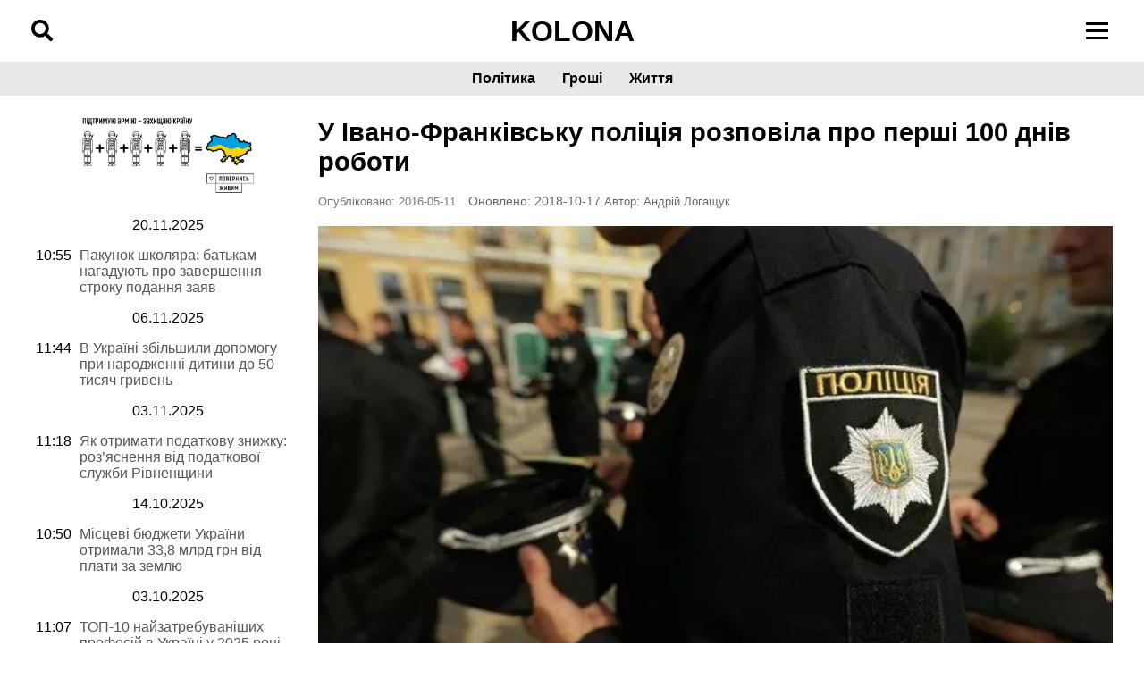

--- FILE ---
content_type: text/html; charset=UTF-8
request_url: https://www.kolona.net/u-ivano-frankivsku-policiya-rozpovila-pro-pershi-100-dniv-roboti/
body_size: 17901
content:
<!DOCTYPE html><html lang="uk"><head><script data-no-optimize="1">var litespeed_docref=sessionStorage.getItem("litespeed_docref");litespeed_docref&&(Object.defineProperty(document,"referrer",{get:function(){return litespeed_docref}}),sessionStorage.removeItem("litespeed_docref"));</script> <meta charset="UTF-8"><meta name="viewport" content="width=device-width, initial-scale=1"><meta name='robots' content='index, follow, max-image-preview:large, max-snippet:-1, max-video-preview:-1' /><style>img:is([sizes="auto" i], [sizes^="auto," i]) { contain-intrinsic-size: 3000px 1500px }</style><link rel="canonical" href="https://www.kolona.net/u-ivano-frankivsku-policiya-rozpovila-pro-pershi-100-dniv-roboti/"> <script id="google_gtagjs-js-consent-mode-data-layer" type="litespeed/javascript">window.dataLayer=window.dataLayer||[];function gtag(){dataLayer.push(arguments)}
gtag('consent','default',{"ad_personalization":"denied","ad_storage":"denied","ad_user_data":"denied","analytics_storage":"denied","functionality_storage":"denied","security_storage":"denied","personalization_storage":"denied","region":["AT","BE","BG","CH","CY","CZ","DE","DK","EE","ES","FI","FR","GB","GR","HR","HU","IE","IS","IT","LI","LT","LU","LV","MT","NL","NO","PL","PT","RO","SE","SI","SK"],"wait_for_update":500});window._googlesitekitConsentCategoryMap={"statistics":["analytics_storage"],"marketing":["ad_storage","ad_user_data","ad_personalization"],"functional":["functionality_storage","security_storage"],"preferences":["personalization_storage"]};window._googlesitekitConsents={"ad_personalization":"denied","ad_storage":"denied","ad_user_data":"denied","analytics_storage":"denied","functionality_storage":"denied","security_storage":"denied","personalization_storage":"denied","region":["AT","BE","BG","CH","CY","CZ","DE","DK","EE","ES","FI","FR","GB","GR","HR","HU","IE","IS","IT","LI","LT","LU","LV","MT","NL","NO","PL","PT","RO","SE","SI","SK"],"wait_for_update":500}</script> <title>У Івано-Франківську поліція розповіла про перші 100 днів роботи - Колона - Cайт громадської журналістики</title><meta name="description" content="10 травня минуло 100 перших днів роботи нової патрульної поліції в Івано-Франківську. Полісмени підготували звіт." /><link rel="canonical" href="https://www.kolona.net/u-ivano-frankivsku-policiya-rozpovila-pro-pershi-100-dniv-roboti/" /><meta property="og:locale" content="uk_UA" /><meta property="og:type" content="article" /><meta property="og:title" content="У Івано-Франківську поліція розповіла про перші 100 днів роботи - Колона - Cайт громадської журналістики" /><meta property="og:description" content="10 травня минуло 100 перших днів роботи нової патрульної поліції в Івано-Франківську. Полісмени підготували звіт." /><meta property="og:url" content="https://www.kolona.net/u-ivano-frankivsku-policiya-rozpovila-pro-pershi-100-dniv-roboti/" /><meta property="og:site_name" content="Колона - Cайт громадської журналістики" /><meta property="article:published_time" content="2016-05-11T07:18:51+00:00" /><meta property="article:modified_time" content="2018-10-17T15:45:17+00:00" /><meta property="og:image" content="https://www.kolona.net/wp-content/uploads/2015/11/370007004.jpg" /><meta property="og:image:width" content="600" /><meta property="og:image:height" content="340" /><meta property="og:image:type" content="image/jpeg" /><meta name="author" content="Андрій Логащук" /><meta name="twitter:card" content="summary_large_image" /><meta name="twitter:label1" content="Написано" /><meta name="twitter:data1" content="Андрій Логащук" /><link rel='dns-prefetch' href='//www.googletagmanager.com' /><link rel='dns-prefetch' href='//cdnjs.cloudflare.com' /><link rel='dns-prefetch' href='//fonts.googleapis.com' /><link data-optimized="2" rel="stylesheet" href="https://www.kolona.net/wp-content/litespeed/css/33b111e0a0ce6565ffdf299b1622474b.css?ver=b5f69" /><style id='classic-theme-styles-inline-css'>/*! This file is auto-generated */
.wp-block-button__link{color:#fff;background-color:#32373c;border-radius:9999px;box-shadow:none;text-decoration:none;padding:calc(.667em + 2px) calc(1.333em + 2px);font-size:1.125em}.wp-block-file__button{background:#32373c;color:#fff;text-decoration:none}</style><style id='global-styles-inline-css'>:root{--wp--preset--aspect-ratio--square: 1;--wp--preset--aspect-ratio--4-3: 4/3;--wp--preset--aspect-ratio--3-4: 3/4;--wp--preset--aspect-ratio--3-2: 3/2;--wp--preset--aspect-ratio--2-3: 2/3;--wp--preset--aspect-ratio--16-9: 16/9;--wp--preset--aspect-ratio--9-16: 9/16;--wp--preset--color--black: #000000;--wp--preset--color--cyan-bluish-gray: #abb8c3;--wp--preset--color--white: #ffffff;--wp--preset--color--pale-pink: #f78da7;--wp--preset--color--vivid-red: #cf2e2e;--wp--preset--color--luminous-vivid-orange: #ff6900;--wp--preset--color--luminous-vivid-amber: #fcb900;--wp--preset--color--light-green-cyan: #7bdcb5;--wp--preset--color--vivid-green-cyan: #00d084;--wp--preset--color--pale-cyan-blue: #8ed1fc;--wp--preset--color--vivid-cyan-blue: #0693e3;--wp--preset--color--vivid-purple: #9b51e0;--wp--preset--gradient--vivid-cyan-blue-to-vivid-purple: linear-gradient(135deg,rgba(6,147,227,1) 0%,rgb(155,81,224) 100%);--wp--preset--gradient--light-green-cyan-to-vivid-green-cyan: linear-gradient(135deg,rgb(122,220,180) 0%,rgb(0,208,130) 100%);--wp--preset--gradient--luminous-vivid-amber-to-luminous-vivid-orange: linear-gradient(135deg,rgba(252,185,0,1) 0%,rgba(255,105,0,1) 100%);--wp--preset--gradient--luminous-vivid-orange-to-vivid-red: linear-gradient(135deg,rgba(255,105,0,1) 0%,rgb(207,46,46) 100%);--wp--preset--gradient--very-light-gray-to-cyan-bluish-gray: linear-gradient(135deg,rgb(238,238,238) 0%,rgb(169,184,195) 100%);--wp--preset--gradient--cool-to-warm-spectrum: linear-gradient(135deg,rgb(74,234,220) 0%,rgb(151,120,209) 20%,rgb(207,42,186) 40%,rgb(238,44,130) 60%,rgb(251,105,98) 80%,rgb(254,248,76) 100%);--wp--preset--gradient--blush-light-purple: linear-gradient(135deg,rgb(255,206,236) 0%,rgb(152,150,240) 100%);--wp--preset--gradient--blush-bordeaux: linear-gradient(135deg,rgb(254,205,165) 0%,rgb(254,45,45) 50%,rgb(107,0,62) 100%);--wp--preset--gradient--luminous-dusk: linear-gradient(135deg,rgb(255,203,112) 0%,rgb(199,81,192) 50%,rgb(65,88,208) 100%);--wp--preset--gradient--pale-ocean: linear-gradient(135deg,rgb(255,245,203) 0%,rgb(182,227,212) 50%,rgb(51,167,181) 100%);--wp--preset--gradient--electric-grass: linear-gradient(135deg,rgb(202,248,128) 0%,rgb(113,206,126) 100%);--wp--preset--gradient--midnight: linear-gradient(135deg,rgb(2,3,129) 0%,rgb(40,116,252) 100%);--wp--preset--font-size--small: 13px;--wp--preset--font-size--medium: 20px;--wp--preset--font-size--large: 36px;--wp--preset--font-size--x-large: 42px;--wp--preset--spacing--20: 0.44rem;--wp--preset--spacing--30: 0.67rem;--wp--preset--spacing--40: 1rem;--wp--preset--spacing--50: 1.5rem;--wp--preset--spacing--60: 2.25rem;--wp--preset--spacing--70: 3.38rem;--wp--preset--spacing--80: 5.06rem;--wp--preset--shadow--natural: 6px 6px 9px rgba(0, 0, 0, 0.2);--wp--preset--shadow--deep: 12px 12px 50px rgba(0, 0, 0, 0.4);--wp--preset--shadow--sharp: 6px 6px 0px rgba(0, 0, 0, 0.2);--wp--preset--shadow--outlined: 6px 6px 0px -3px rgba(255, 255, 255, 1), 6px 6px rgba(0, 0, 0, 1);--wp--preset--shadow--crisp: 6px 6px 0px rgba(0, 0, 0, 1);}:where(.is-layout-flex){gap: 0.5em;}:where(.is-layout-grid){gap: 0.5em;}body .is-layout-flex{display: flex;}.is-layout-flex{flex-wrap: wrap;align-items: center;}.is-layout-flex > :is(*, div){margin: 0;}body .is-layout-grid{display: grid;}.is-layout-grid > :is(*, div){margin: 0;}:where(.wp-block-columns.is-layout-flex){gap: 2em;}:where(.wp-block-columns.is-layout-grid){gap: 2em;}:where(.wp-block-post-template.is-layout-flex){gap: 1.25em;}:where(.wp-block-post-template.is-layout-grid){gap: 1.25em;}.has-black-color{color: var(--wp--preset--color--black) !important;}.has-cyan-bluish-gray-color{color: var(--wp--preset--color--cyan-bluish-gray) !important;}.has-white-color{color: var(--wp--preset--color--white) !important;}.has-pale-pink-color{color: var(--wp--preset--color--pale-pink) !important;}.has-vivid-red-color{color: var(--wp--preset--color--vivid-red) !important;}.has-luminous-vivid-orange-color{color: var(--wp--preset--color--luminous-vivid-orange) !important;}.has-luminous-vivid-amber-color{color: var(--wp--preset--color--luminous-vivid-amber) !important;}.has-light-green-cyan-color{color: var(--wp--preset--color--light-green-cyan) !important;}.has-vivid-green-cyan-color{color: var(--wp--preset--color--vivid-green-cyan) !important;}.has-pale-cyan-blue-color{color: var(--wp--preset--color--pale-cyan-blue) !important;}.has-vivid-cyan-blue-color{color: var(--wp--preset--color--vivid-cyan-blue) !important;}.has-vivid-purple-color{color: var(--wp--preset--color--vivid-purple) !important;}.has-black-background-color{background-color: var(--wp--preset--color--black) !important;}.has-cyan-bluish-gray-background-color{background-color: var(--wp--preset--color--cyan-bluish-gray) !important;}.has-white-background-color{background-color: var(--wp--preset--color--white) !important;}.has-pale-pink-background-color{background-color: var(--wp--preset--color--pale-pink) !important;}.has-vivid-red-background-color{background-color: var(--wp--preset--color--vivid-red) !important;}.has-luminous-vivid-orange-background-color{background-color: var(--wp--preset--color--luminous-vivid-orange) !important;}.has-luminous-vivid-amber-background-color{background-color: var(--wp--preset--color--luminous-vivid-amber) !important;}.has-light-green-cyan-background-color{background-color: var(--wp--preset--color--light-green-cyan) !important;}.has-vivid-green-cyan-background-color{background-color: var(--wp--preset--color--vivid-green-cyan) !important;}.has-pale-cyan-blue-background-color{background-color: var(--wp--preset--color--pale-cyan-blue) !important;}.has-vivid-cyan-blue-background-color{background-color: var(--wp--preset--color--vivid-cyan-blue) !important;}.has-vivid-purple-background-color{background-color: var(--wp--preset--color--vivid-purple) !important;}.has-black-border-color{border-color: var(--wp--preset--color--black) !important;}.has-cyan-bluish-gray-border-color{border-color: var(--wp--preset--color--cyan-bluish-gray) !important;}.has-white-border-color{border-color: var(--wp--preset--color--white) !important;}.has-pale-pink-border-color{border-color: var(--wp--preset--color--pale-pink) !important;}.has-vivid-red-border-color{border-color: var(--wp--preset--color--vivid-red) !important;}.has-luminous-vivid-orange-border-color{border-color: var(--wp--preset--color--luminous-vivid-orange) !important;}.has-luminous-vivid-amber-border-color{border-color: var(--wp--preset--color--luminous-vivid-amber) !important;}.has-light-green-cyan-border-color{border-color: var(--wp--preset--color--light-green-cyan) !important;}.has-vivid-green-cyan-border-color{border-color: var(--wp--preset--color--vivid-green-cyan) !important;}.has-pale-cyan-blue-border-color{border-color: var(--wp--preset--color--pale-cyan-blue) !important;}.has-vivid-cyan-blue-border-color{border-color: var(--wp--preset--color--vivid-cyan-blue) !important;}.has-vivid-purple-border-color{border-color: var(--wp--preset--color--vivid-purple) !important;}.has-vivid-cyan-blue-to-vivid-purple-gradient-background{background: var(--wp--preset--gradient--vivid-cyan-blue-to-vivid-purple) !important;}.has-light-green-cyan-to-vivid-green-cyan-gradient-background{background: var(--wp--preset--gradient--light-green-cyan-to-vivid-green-cyan) !important;}.has-luminous-vivid-amber-to-luminous-vivid-orange-gradient-background{background: var(--wp--preset--gradient--luminous-vivid-amber-to-luminous-vivid-orange) !important;}.has-luminous-vivid-orange-to-vivid-red-gradient-background{background: var(--wp--preset--gradient--luminous-vivid-orange-to-vivid-red) !important;}.has-very-light-gray-to-cyan-bluish-gray-gradient-background{background: var(--wp--preset--gradient--very-light-gray-to-cyan-bluish-gray) !important;}.has-cool-to-warm-spectrum-gradient-background{background: var(--wp--preset--gradient--cool-to-warm-spectrum) !important;}.has-blush-light-purple-gradient-background{background: var(--wp--preset--gradient--blush-light-purple) !important;}.has-blush-bordeaux-gradient-background{background: var(--wp--preset--gradient--blush-bordeaux) !important;}.has-luminous-dusk-gradient-background{background: var(--wp--preset--gradient--luminous-dusk) !important;}.has-pale-ocean-gradient-background{background: var(--wp--preset--gradient--pale-ocean) !important;}.has-electric-grass-gradient-background{background: var(--wp--preset--gradient--electric-grass) !important;}.has-midnight-gradient-background{background: var(--wp--preset--gradient--midnight) !important;}.has-small-font-size{font-size: var(--wp--preset--font-size--small) !important;}.has-medium-font-size{font-size: var(--wp--preset--font-size--medium) !important;}.has-large-font-size{font-size: var(--wp--preset--font-size--large) !important;}.has-x-large-font-size{font-size: var(--wp--preset--font-size--x-large) !important;}
:where(.wp-block-post-template.is-layout-flex){gap: 1.25em;}:where(.wp-block-post-template.is-layout-grid){gap: 1.25em;}
:where(.wp-block-columns.is-layout-flex){gap: 2em;}:where(.wp-block-columns.is-layout-grid){gap: 2em;}
:root :where(.wp-block-pullquote){font-size: 1.5em;line-height: 1.6;}</style><link rel='stylesheet' id='font-awesome-css' href='https://cdnjs.cloudflare.com/ajax/libs/font-awesome/5.15.4/css/all.min.css?ver=c4079ef04bc171db086d812a6cf2b147' media='all' /> <script type="litespeed/javascript" data-src="https://www.kolona.net/wp-includes/js/jquery/jquery.min.js" id="jquery-core-js"></script> 
 <script type="litespeed/javascript" data-src="https://www.googletagmanager.com/gtag/js?id=GT-NNZWPCL" id="google_gtagjs-js"></script> <script id="google_gtagjs-js-after" type="litespeed/javascript">window.dataLayer=window.dataLayer||[];function gtag(){dataLayer.push(arguments)}
gtag("set","linker",{"domains":["www.kolona.net"]});gtag("js",new Date());gtag("set","developer_id.dZTNiMT",!0);gtag("config","GT-NNZWPCL")</script> <link rel="https://api.w.org/" href="https://www.kolona.net/wp-json/" /><link rel="alternate" title="JSON" type="application/json" href="https://www.kolona.net/wp-json/wp/v2/posts/19586" /><link rel="EditURI" type="application/rsd+xml" title="RSD" href="https://www.kolona.net/xmlrpc.php?rsd" /><link rel="alternate" title="oEmbed (JSON)" type="application/json+oembed" href="https://www.kolona.net/wp-json/oembed/1.0/embed?url=https%3A%2F%2Fwww.kolona.net%2Fu-ivano-frankivsku-policiya-rozpovila-pro-pershi-100-dniv-roboti%2F" /><link rel="alternate" title="oEmbed (XML)" type="text/xml+oembed" href="https://www.kolona.net/wp-json/oembed/1.0/embed?url=https%3A%2F%2Fwww.kolona.net%2Fu-ivano-frankivsku-policiya-rozpovila-pro-pershi-100-dniv-roboti%2F&#038;format=xml" /><meta name="generator" content="Site Kit by Google 1.162.1" /><link rel="pingback" href="https://www.kolona.net/xmlrpc.php"><meta name="google-adsense-platform-account" content="ca-host-pub-2644536267352236"><meta name="google-adsense-platform-domain" content="sitekit.withgoogle.com">
<style type="text/css">.broken_link, a.broken_link {
	text-decoration: line-through;
}</style> <script type="litespeed/javascript">(function(w,d,s,l,i){w[l]=w[l]||[];w[l].push({'gtm.start':new Date().getTime(),event:'gtm.js'});var f=d.getElementsByTagName(s)[0],j=d.createElement(s),dl=l!='dataLayer'?'&l='+l:'';j.async=!0;j.src='https://www.googletagmanager.com/gtm.js?id='+i+dl;f.parentNode.insertBefore(j,f)})(window,document,'script','dataLayer','GTM-ML5XR7Z')</script> <link rel="icon" href="https://www.kolona.net/wp-content/uploads/2018/10/cropped-43266156_1677130065745898_3642643265037008896_n-3-150x150.png" sizes="32x32" /><link rel="icon" href="https://www.kolona.net/wp-content/uploads/2018/10/cropped-43266156_1677130065745898_3642643265037008896_n-3-300x300.png" sizes="192x192" /><link rel="apple-touch-icon" href="https://www.kolona.net/wp-content/uploads/2018/10/cropped-43266156_1677130065745898_3642643265037008896_n-3-300x300.png" /><meta name="msapplication-TileImage" content="https://www.kolona.net/wp-content/uploads/2018/10/cropped-43266156_1677130065745898_3642643265037008896_n-3-300x300.png" /><style id="wp-custom-css">.post-navigation .nav-prev,
.post-navigation .nav-next {
    font-variant-ligatures: none;
    box-sizing: border-box;
    margin: 0;
    outline: 0;
    font-size: 100%;
    vertical-align: baseline;
    padding: 0 10px;
    margin-top: 12px;
    margin-bottom: 24px;
}
.post-navigation {
    align-items: center;
    font-variant-ligatures: none;
    box-sizing: border-box;
    margin: 0;
    outline: 0;
    font-size: 100%;
    vertical-align: baseline;
    border: 1px solid #eeeff0;
    background: #eeeff0;
    padding: 0 10px;
    margin-top: 12px;
    margin-bottom: 24px;
	
}
.post-navigation h3 {
	    padding: 0 10px;

}
.article_media_wrapper img {
    width: 100%;
    height: 100%;
    object-fit: cover;
    aspect-ratio: 570 / 320;
    display: block;
}
.slide_media_wrapper img {
    width: 100%;
    height: 180px;
    object-fit: cover;
    aspect-ratio: 570 / 320;
    display: block;
}
#disqus_recommendations {
	display:none;
}
.broken_link, a.broken_link {
    text-decoration: none;
}</style> <script type="application/ld+json" class="gnpub-schema-markup-output">{"@context":"https:\/\/schema.org\/","@type":"NewsArticle","@id":"https:\/\/www.kolona.net\/u-ivano-frankivsku-policiya-rozpovila-pro-pershi-100-dniv-roboti\/#newsarticle","url":"https:\/\/www.kolona.net\/u-ivano-frankivsku-policiya-rozpovila-pro-pershi-100-dniv-roboti\/","image":{"@type":"ImageObject","url":"https:\/\/www.kolona.net\/wp-content\/uploads\/2015\/11\/370007004-150x150.jpg","width":150,"height":150},"headline":"\u0423 \u0406\u0432\u0430\u043d\u043e-\u0424\u0440\u0430\u043d\u043a\u0456\u0432\u0441\u044c\u043a\u0443 \u043f\u043e\u043b\u0456\u0446\u0456\u044f \u0440\u043e\u0437\u043f\u043e\u0432\u0456\u043b\u0430 \u043f\u0440\u043e \u043f\u0435\u0440\u0448\u0456 100 \u0434\u043d\u0456\u0432 \u0440\u043e\u0431\u043e\u0442\u0438","mainEntityOfPage":"https:\/\/www.kolona.net\/u-ivano-frankivsku-policiya-rozpovila-pro-pershi-100-dniv-roboti\/","datePublished":"2016-05-11T10:18:51+03:00","dateModified":"2018-10-17T18:45:17+03:00","description":"10 \u0442\u0440\u0430\u0432\u043d\u044f \u043c\u0438\u043d\u0443\u043b\u043e 100 \u043f\u0435\u0440\u0448\u0438\u0445 \u0434\u043d\u0456\u0432 \u0440\u043e\u0431\u043e\u0442\u0438 \u043d\u043e\u0432\u043e\u0457 \u043f\u0430\u0442\u0440\u0443\u043b\u044c\u043d\u043e\u0457 \u043f\u043e\u043b\u0456\u0446\u0456\u0457 \u0432 \u0406\u0432\u0430\u043d\u043e-\u0424\u0440\u0430\u043d\u043a\u0456\u0432\u0441\u044c\u043a\u0443. \u0417 \u0446\u0456\u0454\u0457 \u043d\u0430\u0433\u043e\u0434\u0438 \u043f\u043e\u043b\u0456\u0441\u043c\u0435\u043d\u0438 \u043f\u0456\u0434\u0433\u043e\u0442\u0443\u0432\u0430\u043b\u0438 \u0437\u0432\u0456\u0442 \u043f\u0435\u0440\u0435\u0434 \u0433\u0440\u043e\u043c\u0430\u0434\u043e\u044e \u043f\u0440\u043e \u0440\u0435\u0437\u0443\u043b\u044c\u0442\u0430\u0442\u0438 \u0441\u0432\u043e\u0454\u0457 \u0441\u043b\u0443\u0436\u0431\u0438. \u041f\u0440\u0438\u0432\u0456\u0442\u0430\u0442\u0438 \u043f\u0440\u0430\u0432\u043e\u043e\u0445\u043e\u0440\u043e\u043d\u0446\u0456\u0432 \u0456\u0437 \u0443\u0441\u043f\u0456\u0448\u043d\u043e\u044e \u0437\u0434\u0430\u0447\u0435\u044e \u043f\u0435\u0440\u0448\u0438\u0445 100 \u0434\u043d\u0456\u0432 \u0440\u043e\u0431\u043e\u0442\u0438\u00a0\u043d\u0430 \u0412\u0456\u0447\u0435\u0432\u0438\u0439 \u043c\u0430\u0439\u0434\u0430\u043d \u0437\u0430\u0432\u0456\u0442\u0430\u0432 \u0456 \u043c\u0456\u0441\u044c\u043a\u0438\u0439 \u0433\u043e\u043b\u043e\u0432\u0430 \u0406\u0432\u0430\u043d\u043e-\u0424\u0440\u0430\u043d\u043a\u0456\u0432\u0441\u044c\u043a\u0430 \u0420\u0443\u0441\u043b\u0430\u043d \u041c\u0430\u0440\u0446\u0456\u043d\u043a\u0456\u0432. \u00ab\u0411\u0430\u0433\u0430\u0442\u043e \u0445\u0442\u043e \u0441\u0443\u043c\u043d\u0456\u0432\u0430\u0432\u0441\u044f, \u0447\u0438 \u0431\u0443\u0434\u0443\u0442\u044c \u043d\u043e\u0432\u0456 \u043f\u043e\u043b\u0456\u0446\u0435\u0439\u0441\u044c\u043a\u0456 \u0441\u043f\u0440\u0430\u0432\u0434\u0456 \u043d\u043e\u0432\u043e\u044e \u0441\u0438\u0441\u0442\u0435\u043c\u043e\u044e. \u0410\u043b\u0435 \u044f\u043a \u043d\u0430","articleSection":"\u0417\u0430\u0445\u0456\u0434\u043d\u0430 \u0423\u043a\u0440\u0430\u0457\u043d\u0430","articleBody":"10 \u0442\u0440\u0430\u0432\u043d\u044f \u043c\u0438\u043d\u0443\u043b\u043e 100 \u043f\u0435\u0440\u0448\u0438\u0445 \u0434\u043d\u0456\u0432 \u0440\u043e\u0431\u043e\u0442\u0438 \u043d\u043e\u0432\u043e\u0457 \u043f\u0430\u0442\u0440\u0443\u043b\u044c\u043d\u043e\u0457 \u043f\u043e\u043b\u0456\u0446\u0456\u0457 \u0432 \u0406\u0432\u0430\u043d\u043e-\u0424\u0440\u0430\u043d\u043a\u0456\u0432\u0441\u044c\u043a\u0443. \u0417 \u0446\u0456\u0454\u0457 \u043d\u0430\u0433\u043e\u0434\u0438 \u043f\u043e\u043b\u0456\u0441\u043c\u0435\u043d\u0438 \u043f\u0456\u0434\u0433\u043e\u0442\u0443\u0432\u0430\u043b\u0438 \u0437\u0432\u0456\u0442 \u043f\u0435\u0440\u0435\u0434 \u0433\u0440\u043e\u043c\u0430\u0434\u043e\u044e \u043f\u0440\u043e \u0440\u0435\u0437\u0443\u043b\u044c\u0442\u0430\u0442\u0438 \u0441\u0432\u043e\u0454\u0457 \u0441\u043b\u0443\u0436\u0431\u0438.\r\n\u041f\u0440\u0438\u0432\u0456\u0442\u0430\u0442\u0438 \u043f\u0440\u0430\u0432\u043e\u043e\u0445\u043e\u0440\u043e\u043d\u0446\u0456\u0432 \u0456\u0437 \u0443\u0441\u043f\u0456\u0448\u043d\u043e\u044e \u0437\u0434\u0430\u0447\u0435\u044e \u043f\u0435\u0440\u0448\u0438\u0445 100 \u0434\u043d\u0456\u0432 \u0440\u043e\u0431\u043e\u0442\u0438\u00a0\u043d\u0430 \u0412\u0456\u0447\u0435\u0432\u0438\u0439 \u043c\u0430\u0439\u0434\u0430\u043d \u0437\u0430\u0432\u0456\u0442\u0430\u0432 \u0456 \u043c\u0456\u0441\u044c\u043a\u0438\u0439 \u0433\u043e\u043b\u043e\u0432\u0430 \u0406\u0432\u0430\u043d\u043e-\u0424\u0440\u0430\u043d\u043a\u0456\u0432\u0441\u044c\u043a\u0430 \u0420\u0443\u0441\u043b\u0430\u043d \u041c\u0430\u0440\u0446\u0456\u043d\u043a\u0456\u0432.\r\n\r\n\r\n\r\n\u00ab\u0411\u0430\u0433\u0430\u0442\u043e \u0445\u0442\u043e \u0441\u0443\u043c\u043d\u0456\u0432\u0430\u0432\u0441\u044f, \u0447\u0438 \u0431\u0443\u0434\u0443\u0442\u044c \u043d\u043e\u0432\u0456 \u043f\u043e\u043b\u0456\u0446\u0435\u0439\u0441\u044c\u043a\u0456 \u0441\u043f\u0440\u0430\u0432\u0434\u0456 \u043d\u043e\u0432\u043e\u044e \u0441\u0438\u0441\u0442\u0435\u043c\u043e\u044e. \u0410\u043b\u0435 \u044f\u043a \u043d\u0430 \u043c\u0435\u043d\u0435, \u043f\u043e\u0437\u0438\u0442\u0438\u0432\u043d\u0438\u0439 \u0440\u0435\u0437\u0443\u043b\u044c\u0442\u0430\u0442 \u0457\u0445\u043d\u044c\u043e\u0457 \u0440\u043e\u0431\u043e\u0442\u0438 \u0434\u043b\u044f \u043c\u0456\u0441\u0442\u0430 \u043f\u043e\u043c\u0456\u0442\u043d\u0438\u0439. \u0406 \u044f \u043e\u0441\u043e\u0431\u0438\u0441\u0442\u043e \u0432\u0456\u0434\u0437\u043d\u0430\u0447\u0430\u044e \u0433\u0430\u0440\u043d\u0443 \u0441\u043f\u0456\u0432\u043f\u0440\u0430\u0446\u044e \u043c\u0456\u0441\u0446\u0435\u0432\u043e\u0457 \u0432\u043b\u0430\u0434\u0438 \u0437 \u043f\u0440\u0430\u0432\u043e\u043e\u0445\u043e\u0440\u043e\u043d\u0446\u044f\u043c\u0438. \u0422\u0430\u043a\u043e\u0436 \u0445\u043e\u0447\u0443 \u043f\u043e\u0434\u044f\u043a\u0443\u0432\u0430\u0442\u0438 \u0437\u0430 \u0432\u0437\u0456\u0440\u0446\u0435\u0432\u0443 \u0440\u043e\u0431\u043e\u0442\u0443 \u0437\u043e\u043a\u0440\u0435\u043c\u0430 \u043d\u0430 \u0414\u0435\u043d\u044c \u043c\u0456\u0441\u0442\u0430. \u0411\u0430\u0436\u0430\u044e \u0449\u0435 \u0431\u0456\u043b\u044c\u0448\u0435 \u043f\u0440\u0438\u0445\u0438\u043b\u044c\u043d\u043e\u0441\u0442\u0456 \u0456\u0432\u0430\u043d\u043e\u0444\u0440\u0430\u043d\u043a\u0456\u0432\u0446\u0456\u0432. \u0406 \u0441\u043f\u043e\u0434\u0456\u0432\u0430\u044e\u0441\u044c, \u0449\u043e \u043f\u0435\u0440\u0448\u0430 \u043f\u0430\u0442\u0440\u0443\u043b\u044c\u043d\u0430 \u0432\u0435\u043b\u043e\u043f\u043e\u043b\u0456\u0446\u0456\u044f \u0437\u0430\u043f\u0440\u0430\u0446\u044e\u0454 \u0441\u0430\u043c\u0435 \u0432 \u043d\u0430\u0448\u043e\u043c\u0443 \u043c\u0456\u0441\u0442\u0456\u00bb, - \u0432\u0438\u0441\u0442\u0443\u043f\u0438\u0432 \u0420\u0443\u0441\u043b\u0430\u043d \u041c\u0430\u0440\u0446\u0456\u043d\u043a\u0456\u0432.\r\n\r\n\r\n\r\n\u041a\u0440\u0430\u0449\u0456 \u043f\u0430\u0442\u0440\u0443\u043b\u044c\u043d\u0456 \u0431\u0443\u043b\u0438 \u0442\u0430\u043a\u043e\u0436 \u0432\u0456\u0434\u0437\u043d\u0430\u0447\u0435\u043d\u0456 \u043f\u043e\u0434\u044f\u043a\u0430\u043c\u0438 \u043c\u0456\u0441\u044c\u043a\u043e\u0433\u043e \u0433\u043e\u043b\u043e\u0432\u0438 \u0437\u0430 \u0432\u0437\u0456\u0440\u0446\u0435\u0432\u0443 \u0441\u043b\u0443\u0436\u0431\u0443.","keywords":"\u041c\u0435\u0440, \u041d\u0430\u0446\u0456\u043e\u043d\u0430\u043b\u044c\u043d\u0430 \u043f\u043e\u043b\u0456\u0446\u0456\u044f, \u041f\u043e\u043b\u0456\u0446\u0456\u044f, \u0441\u0432\u044f\u0442\u043e, ","name":"\u0423 \u0406\u0432\u0430\u043d\u043e-\u0424\u0440\u0430\u043d\u043a\u0456\u0432\u0441\u044c\u043a\u0443 \u043f\u043e\u043b\u0456\u0446\u0456\u044f \u0440\u043e\u0437\u043f\u043e\u0432\u0456\u043b\u0430 \u043f\u0440\u043e \u043f\u0435\u0440\u0448\u0456 100 \u0434\u043d\u0456\u0432 \u0440\u043e\u0431\u043e\u0442\u0438","thumbnailUrl":"https:\/\/www.kolona.net\/wp-content\/uploads\/2015\/11\/370007004-150x150.jpg","wordCount":112,"timeRequired":"PT29S","mainEntity":{"@type":"WebPage","@id":"https:\/\/www.kolona.net\/u-ivano-frankivsku-policiya-rozpovila-pro-pershi-100-dniv-roboti\/"},"author":{"@type":"Person","name":"\u0410\u043d\u0434\u0440\u0456\u0439 \u041b\u043e\u0433\u0430\u0449\u0443\u043a","url":"https:\/\/www.kolona.net\/author\/anjlog\/","sameAs":[],"image":{"@type":"ImageObject","url":"https:\/\/www.kolona.net\/wp-content\/litespeed\/avatar\/23494c9101089ad44ae88ce9d2f56aac.jpg?ver=1763797258","height":96,"width":96}},"editor":{"@type":"Person","name":"\u0410\u043d\u0434\u0440\u0456\u0439 \u041b\u043e\u0433\u0430\u0449\u0443\u043a","url":"https:\/\/www.kolona.net\/author\/anjlog\/","sameAs":[],"image":{"@type":"ImageObject","url":"https:\/\/www.kolona.net\/wp-content\/litespeed\/avatar\/23494c9101089ad44ae88ce9d2f56aac.jpg?ver=1763797258","height":96,"width":96}}}</script> </head><body class="wp-singular post-template-default single single-post postid-19586 single-format-standard wp-custom-logo wp-theme-kolona"><header class="site-header"><div class="header-container"><div class="search-icon">
<i class="fas fa-search"></i></div><div class="logo">
<a href="https://www.kolona.net">KOLONA</a></div><div class="burger-menu"><div class="burger-icon">
<span></span>
<span></span>
<span></span></div></div></div><nav class="main-menu" itemscope itemtype="https://schema.org/SiteNavigationElement"><div class="menu-mista-container"><ul id="menu-mista" class="menu"><li id="menu-item-83370" class="menu-item menu-item-type-taxonomy menu-item-object-category menu-item-83370"><a href="https://www.kolona.net/category/policy/">Політика</a></li><li id="menu-item-83368" class="menu-item menu-item-type-taxonomy menu-item-object-category menu-item-83368"><a href="https://www.kolona.net/category/money/">Гроші</a></li><li id="menu-item-83369" class="menu-item menu-item-type-taxonomy menu-item-object-category menu-item-83369"><a href="https://www.kolona.net/category/zhittya/">Життя</a></li></ul></div></nav><div class="overlay-menu" itemscope itemtype="https://schema.org/SiteNavigationElement"><div class="overlay-content">
<a href="#" class="close-menu">&times;</a><div class="menu-meniu-futer-1-container"><ul id="menu-meniu-futer-1" class="overlay-menu-content"><li id="menu-item-9204" class="menu-item menu-item-type-taxonomy menu-item-object-category menu-item-9204"><a href="https://www.kolona.net/category/western-ukraine/rivne/">Новини Рівного</a></li><li id="menu-item-9202" class="menu-item menu-item-type-taxonomy menu-item-object-category menu-item-9202"><a href="https://www.kolona.net/category/western-ukraine/luck/">Новини Волині</a></li><li id="menu-item-9203" class="menu-item menu-item-type-taxonomy menu-item-object-category menu-item-9203"><a href="https://www.kolona.net/category/western-ukraine/lviv/">Новини Львова</a></li><li id="menu-item-9207" class="menu-item menu-item-type-taxonomy menu-item-object-category menu-item-9207"><a href="https://www.kolona.net/category/western-ukraine/chernivci/">Новини Чернівців</a></li><li id="menu-item-9205" class="menu-item menu-item-type-taxonomy menu-item-object-category menu-item-9205"><a href="https://www.kolona.net/category/western-ukraine/ternopil/">Новини Тернополя</a></li><li id="menu-item-9206" class="menu-item menu-item-type-taxonomy menu-item-object-category menu-item-9206"><a href="https://www.kolona.net/category/western-ukraine/uzhgorod/">Новини Закарпаття</a></li><li id="menu-item-9201" class="menu-item menu-item-type-taxonomy menu-item-object-category current-post-ancestor current-menu-parent current-post-parent menu-item-9201"><a href="https://www.kolona.net/category/western-ukraine/ivano-frankivsk/">Новини Прикарпаття</a></li></ul></div></div></div><div id="search-overlay" class="search-overlay" itemscope itemtype="https://schema.org/WebSite">
<a href="#" class="close-search">&times;</a><div class="search-box" itemscope itemtype="https://schema.org/WebSite" id="https://www.kolona.net/#website"><meta itemprop="url" content="https://www.kolona.net/" /><meta itemprop="name" content="Колона - Cайт громадської журналістики" /><meta itemprop="description" content="Новини Західної України" /><meta itemprop="inLanguage" content="uk" /><div itemscope itemtype="https://schema.org/Organization" id="https://www.kolona.net/#organization"><meta itemprop="name" content="Колона - Cайт громадської журналістики" /><meta itemprop="url" content="https://www.kolona.net/" /><meta itemprop="logo" content="https://www.kolona.net/wp-content/uploads/2024/09/logo.png" /><meta itemprop="description" content="Наша місія: Систематизувати та подавати інформацію у доступній формі задля покращення рівня життя та контроль за діяльністю місцевих бюджетних коштів." /><meta itemprop="founder" content="Vitalii Prymak" /><meta itemprop="foundingDate" content="2013-11-11" /><meta itemprop="foundingLocation" content="Рівне, Україна" /><div itemprop="contactPoint" itemscope itemtype="https://schema.org/ContactPoint"><meta itemprop="contactType" content="Редакція" /><meta itemprop="email" content="kolona.ukraine@gmail.com" /></div><div itemprop="contactPoint" itemscope itemtype="https://schema.org/ContactPoint"><meta itemprop="contactType" content="Реклама" /><meta itemprop="email" content="kolona.reklama@gmail.com" /></div><meta itemprop="sameAs" content="https://www.facebook.com/kolonanet" /><meta itemprop="sameAs" content="https://www.instagram.com/kolona_net/" /><meta itemprop="sameAs" content="https://x.com/ukrainekolona" /><meta itemprop="sameAs" content="https://t.me/+4xQ9NR5fOTYyMGYy" /></div><form method="get" id="searchform" action="https://www.kolona.net/" itemprop="potentialAction" itemscope itemtype="https://schema.org/SearchAction"><meta itemprop="target" content="https://www.kolona.net/?s={s}" />
<input type="search" name="s" id="s" itemprop="query-input" placeholder="Пошук"
onfocus="if (this.value == 'Шукати') { this.value = ''; }"
onblur="if (this.value == '') { this.value = 'Шукати'; }"
required>
<button type="submit" id="searchsubmit">Шукати</button></form></div></div></header> <script type="speculationrules">{"prefetch":[{"source":"document","where":{"and":[{"href_matches":"\/*"},{"not":{"href_matches":["\/wp-*.php","\/wp-admin\/*","\/wp-content\/uploads\/*","\/wp-content\/*","\/wp-content\/plugins\/*","\/wp-content\/themes\/kolona\/*","\/*\\?(.+)"]}},{"not":{"selector_matches":"a[rel~=\"nofollow\"]"}},{"not":{"selector_matches":".no-prefetch, .no-prefetch a"}}]},"eagerness":"conservative"}]}</script> 
<noscript>
<iframe data-lazyloaded="1" src="about:blank" data-litespeed-src="https://www.googletagmanager.com/ns.html?id=GTM-ML5XR7Z" height="0" width="0" style="display:none;visibility:hidden"></iframe>
</noscript>
 <script id="disqus_count-js-extra" type="litespeed/javascript">var countVars={"disqusShortname":"kolonanet"}</script> <script id="wp-consent-api-js-extra" type="litespeed/javascript">var consent_api={"consent_type":"","waitfor_consent_hook":"","cookie_expiration":"30","cookie_prefix":"wp_consent"}</script> <script type="litespeed/javascript">let commentForm=document.querySelector("#commentform, #ast-commentform, #fl-comment-form, #ht-commentform");document.onscroll=function(){commentForm.action="/wp-comments-post.php?e5cca95440b507199f69db0e92f3506f"}</script> <div id="post" class="content-container"><aside class="sidebar-left"><aside id="secondary" class="widget-area"><section id="block-2" class="widget widget_block"><a href="https://savelife.in.ua/donate/#donate-army-card-once" target="_blank" rel="noopener noreferrer nofollow" class="external">
<img data-lazyloaded="1" src="[data-uri]" width="960" height="356" decoding="async" data-src="https://www.kolona.net/wp-content/uploads/2025/06/donat.webp" alt="Support Ukrainian Army" style="max-width:100%; height:auto; display:block;">
</a></section><section id="custom_news_widget-2" class="widget widget_custom_news_widget"><ul itemscope itemtype="https://schema.org/ItemList"></ul><div id="datess">20.11.2025</div><ul><li itemscope itemprop="itemListElement" itemtype="https://schema.org/NewsArticle"><div id="times"><div id="times1"><time itemprop="datePublished" datetime="2025-11-20">10:55</time></div><div id="times2"><a href="https://www.kolona.net/pakunok-shkoliara-batkam-nahaduiut-pro-zavershennia-stroku-podannia-zaiav/" itemprop="url" title="Read: Пакунок школяра: батькам нагадують про завершення строку подання заяв"><span itemprop="headline">Пакунок школяра: батькам нагадують про завершення строку подання заяв</span></a></div><meta itemprop="author" content="KOLONA"><meta itemprop="publisher" content="Your Publisher Name"><div itemprop="image" itemscope itemtype="https://schema.org/ImageObject" style="display:none;"><meta itemprop="url" content="https://www.kolona.net/wp-content/uploads/2024/12/skilky-zhyteliv-rivnenshchyny-skorystalys-pravom-na-otrymannia-podatkovoi-znyzhky-u-2024-rotsi.jpg"><meta itemprop="width" content="800"><meta itemprop="height" content="600"></div></li></ul><div id="datess">06.11.2025</div><ul><li itemscope itemprop="itemListElement" itemtype="https://schema.org/NewsArticle"><div id="times"><div id="times1"><time itemprop="datePublished" datetime="2025-11-06">11:44</time></div><div id="times2"><a href="https://www.kolona.net/v-ukraini-zbilshyly-dopomohu-pry-narodzhenni-dytyny-do-50-tysiach-hryven/" itemprop="url" title="Read: В Україні збільшили допомогу при народженні дитини до 50 тисяч гривень"><span itemprop="headline">В Україні збільшили допомогу при народженні дитини до 50 тисяч гривень</span></a></div><meta itemprop="author" content="KOLONA"><meta itemprop="publisher" content="Your Publisher Name"><div itemprop="image" itemscope itemtype="https://schema.org/ImageObject" style="display:none;"><meta itemprop="url" content="https://www.kolona.net/wp-content/uploads/2016/02/rebenok-maloewka.jpg"><meta itemprop="width" content="800"><meta itemprop="height" content="600"></div></li></ul><div id="datess">03.11.2025</div><ul><li itemscope itemprop="itemListElement" itemtype="https://schema.org/NewsArticle"><div id="times"><div id="times1"><time itemprop="datePublished" datetime="2025-11-03">11:18</time></div><div id="times2"><a href="https://www.kolona.net/yak-otrymaty-podatkovu-znyzhku/" itemprop="url" title="Read: Як отримати податкову знижку: роз’яснення від податкової служби Рівненщини"><span itemprop="headline">Як отримати податкову знижку: роз’яснення від податкової служби Рівненщини</span></a></div><meta itemprop="author" content="KOLONA"><meta itemprop="publisher" content="Your Publisher Name"><div itemprop="image" itemscope itemtype="https://schema.org/ImageObject" style="display:none;"><meta itemprop="url" content="https://www.kolona.net/wp-content/uploads/2024/12/skilky-zhyteliv-rivnenshchyny-skorystalys-pravom-na-otrymannia-podatkovoi-znyzhky-u-2024-rotsi.jpg"><meta itemprop="width" content="800"><meta itemprop="height" content="600"></div></li></ul><div id="datess">14.10.2025</div><ul><li itemscope itemprop="itemListElement" itemtype="https://schema.org/NewsArticle"><div id="times"><div id="times1"><time itemprop="datePublished" datetime="2025-10-14">10:50</time></div><div id="times2"><a href="https://www.kolona.net/mistsevi-biudzhety-ukrainy-otrymaly-33-8-mlrd-hrn-vid-platy-za-zemliu/" itemprop="url" title="Read: Місцеві бюджети України отримали 33,8 млрд грн від плати за землю"><span itemprop="headline">Місцеві бюджети України отримали 33,8 млрд грн від плати за землю</span></a></div><meta itemprop="author" content="KOLONA"><meta itemprop="publisher" content="Your Publisher Name"><div itemprop="image" itemscope itemtype="https://schema.org/ImageObject" style="display:none;"><meta itemprop="url" content="https://www.kolona.net/wp-content/uploads/2024/12/viyskovyy-zbir-dlia-fop.jpg"><meta itemprop="width" content="800"><meta itemprop="height" content="600"></div></li></ul><div id="datess">03.10.2025</div><ul><li itemscope itemprop="itemListElement" itemtype="https://schema.org/NewsArticle"><div id="times"><div id="times1"><time itemprop="datePublished" datetime="2025-10-03">11:07</time></div><div id="times2"><a href="https://www.kolona.net/top-10-nayzatrebuvanishykh-profesiy-v-ukraini-u-2025-rotsi/" itemprop="url" title="Read: ТОП-10 найзатребуваніших професій в Україні у 2025 році"><span itemprop="headline">ТОП-10 найзатребуваніших професій в Україні у 2025 році</span></a></div><meta itemprop="author" content="KOLONA"><meta itemprop="publisher" content="Your Publisher Name"><div itemprop="image" itemscope itemtype="https://schema.org/ImageObject" style="display:none;"><meta itemprop="url" content="https://www.kolona.net/wp-content/uploads/2018/07/planning-3536758_960_720.jpg"><meta itemprop="width" content="800"><meta itemprop="height" content="600"></div></li><li itemscope itemprop="itemListElement" itemtype="https://schema.org/NewsArticle"><div id="times"><div id="times1"><time itemprop="datePublished" datetime="2025-10-03">10:59</time></div><div id="times2"><a href="https://www.kolona.net/bahatoditni-sim-i-mozhut-otrymaty-50-znyzhku-na-oplatu-komunalnykh-posluh/" itemprop="url" title="Read: Багатодітні сім’ї можуть отримати 50% знижку на оплату комунальних послуг: умови та порядок оформлення"><span itemprop="headline">Багатодітні сім’ї можуть отримати 50% знижку на оплату комунальних послуг: умови та порядок оформлення</span></a></div><meta itemprop="author" content="KOLONA"><meta itemprop="publisher" content="Your Publisher Name"><div itemprop="image" itemscope itemtype="https://schema.org/ImageObject" style="display:none;"><meta itemprop="url" content="https://www.kolona.net/wp-content/uploads/2014/01/lamp-3489395_960_720.jpg"><meta itemprop="width" content="800"><meta itemprop="height" content="600"></div></li></ul><div id="datess">24.09.2025</div><ul><li itemscope itemprop="itemListElement" itemtype="https://schema.org/NewsArticle"><div id="times"><div id="times1"><time itemprop="datePublished" datetime="2025-09-24">21:11</time></div><div id="times2"><a href="https://www.kolona.net/biznes-rivnenshchyny-splatyv-ponad-200-milyoniv-hryven-rentnoi-platy-za-visim-misiatsiv/" itemprop="url" title="Read: Бізнес Рівненщини сплатив понад 200 мільйонів гривень рентної плати за вісім місяців"><span itemprop="headline">Бізнес Рівненщини сплатив понад 200 мільйонів гривень рентної плати за вісім місяців</span></a></div><meta itemprop="author" content="KOLONA"><meta itemprop="publisher" content="Your Publisher Name"><div itemprop="image" itemscope itemtype="https://schema.org/ImageObject" style="display:none;"><meta itemprop="url" content="https://www.kolona.net/wp-content/uploads/2018/04/MONEY1.1200x630.jpg"><meta itemprop="width" content="800"><meta itemprop="height" content="600"></div></li><li itemscope itemprop="itemListElement" itemtype="https://schema.org/NewsArticle"><div id="times"><div id="times1"><time itemprop="datePublished" datetime="2025-09-24">21:10</time></div><div id="times2"><a href="https://www.kolona.net/prohrama-ieoselia-vzhe-dopomohla-ponad-20-tysiacham-ukrainskykh-simey-prydbaty-zhytlo/" itemprop="url" title="Read: Програма «єОселя» вже допомогла понад 20 тисячам українських сімей придбати житло"><span itemprop="headline">Програма «єОселя» вже допомогла понад 20 тисячам українських сімей придбати житло</span></a></div><meta itemprop="author" content="KOLONA"><meta itemprop="publisher" content="Your Publisher Name"><div itemprop="image" itemscope itemtype="https://schema.org/ImageObject" style="display:none;"><meta itemprop="url" content="https://www.kolona.net/wp-content/uploads/2018/05/1479111673_shutterstock_195855323.jpg"><meta itemprop="width" content="800"><meta itemprop="height" content="600"></div></li><li itemscope itemprop="itemListElement" itemtype="https://schema.org/NewsArticle"><div id="times"><div id="times1"><time itemprop="datePublished" datetime="2025-09-24">21:08</time></div><div id="times2"><a href="https://www.kolona.net/chy-mozhna-vykorystovuvaty-faksymile-u-pervynnykh-dokumentakh/" itemprop="url" title="Read: Чи можна використовувати факсиміле у первинних документах"><span itemprop="headline">Чи можна використовувати факсиміле у первинних документах</span></a></div><meta itemprop="author" content="KOLONA"><meta itemprop="publisher" content="Your Publisher Name"><div itemprop="image" itemscope itemtype="https://schema.org/ImageObject" style="display:none;"><meta itemprop="url" content="https://www.kolona.net/wp-content/uploads/2014/04/document-428334_960_720.jpg"><meta itemprop="width" content="800"><meta itemprop="height" content="600"></div></li></ul><div id="datess">23.09.2025</div><ul><li itemscope itemprop="itemListElement" itemtype="https://schema.org/NewsArticle"><div id="times"><div id="times1"><time itemprop="datePublished" datetime="2025-09-23">21:51</time></div><div id="times2"><a href="https://www.kolona.net/podatkovi-pilhy-dlia-mobilizovanykh-pidpryiemtsiv-na-rivnenshchyni/" itemprop="url" title="Read: Податкові пільги для мобілізованих підприємців на Рівненщині"><span itemprop="headline">Податкові пільги для мобілізованих підприємців на Рівненщині</span></a></div><meta itemprop="author" content="KOLONA"><meta itemprop="publisher" content="Your Publisher Name"><div itemprop="image" itemscope itemtype="https://schema.org/ImageObject" style="display:none;"><meta itemprop="url" content="https://www.kolona.net/wp-content/uploads/2024/12/viyskovyy-zbir-dlia-fop.jpg"><meta itemprop="width" content="800"><meta itemprop="height" content="600"></div></li><li itemscope itemprop="itemListElement" itemtype="https://schema.org/NewsArticle"><div id="times"><div id="times1"><time itemprop="datePublished" datetime="2025-09-23">21:49</time></div><div id="times2"><a href="https://www.kolona.net/lisova-renta-rivnenshchyny-popovneno-biudzhety-na-ponad-94-milyony-hryven/" itemprop="url" title="Read: Лісова рента Рівненщини: поповнено бюджети на понад 94 мільйони гривень"><span itemprop="headline">Лісова рента Рівненщини: поповнено бюджети на понад 94 мільйони гривень</span></a></div><meta itemprop="author" content="KOLONA"><meta itemprop="publisher" content="Your Publisher Name"><div itemprop="image" itemscope itemtype="https://schema.org/ImageObject" style="display:none;"><meta itemprop="url" content="https://www.kolona.net/wp-content/uploads/2015/02/green-1072828_960_720.jpg"><meta itemprop="width" content="800"><meta itemprop="height" content="600"></div></li><li itemscope itemprop="itemListElement" itemtype="https://schema.org/NewsArticle"><div id="times"><div id="times1"><time itemprop="datePublished" datetime="2025-09-23">21:46</time></div><div id="times2"><a href="https://www.kolona.net/yak-splatyty-podatok-cherez-mobilnyy-zastosunok-instruktsiia-dlia-platnykiv-na-rivnenshchyni/" itemprop="url" title="Read: Як сплатити податок через мобільний застосунок – інструкція для платників на Рівненщині"><span itemprop="headline">Як сплатити податок через мобільний застосунок – інструкція для платників на Рівненщині</span></a></div><meta itemprop="author" content="KOLONA"><meta itemprop="publisher" content="Your Publisher Name"><div itemprop="image" itemscope itemtype="https://schema.org/ImageObject" style="display:none;"><meta itemprop="url" content="https://www.kolona.net/wp-content/uploads/2024/05/kryteryy-vыbora-naushnykov-dlya-telefona-y-populyarnыe-modely.png"><meta itemprop="width" content="800"><meta itemprop="height" content="600"></div></li></ul><div id="datess">22.09.2025</div><ul><li itemscope itemprop="itemListElement" itemtype="https://schema.org/NewsArticle"><div id="times"><div id="times1"><time itemprop="datePublished" datetime="2025-09-22">21:43</time></div><div id="times2"><a href="https://www.kolona.net/ahrarii-rivnenshchyny-otrymaly-ponad-17-milyoniv-hryven-kompensatsii-za-ukrainsku-tekhniku/" itemprop="url" title="Read: Аграрії Рівненщини отримали понад 17 мільйонів гривень компенсації за українську техніку"><span itemprop="headline">Аграрії Рівненщини отримали понад 17 мільйонів гривень компенсації за українську техніку</span></a></div><meta itemprop="author" content="KOLONA"><meta itemprop="publisher" content="Your Publisher Name"><div itemprop="image" itemscope itemtype="https://schema.org/ImageObject" style="display:none;"><meta itemprop="url" content="https://www.kolona.net/wp-content/uploads/2018/07/farmland-801817_1920.jpg"><meta itemprop="width" content="800"><meta itemprop="height" content="600"></div></li><li itemscope itemprop="itemListElement" itemtype="https://schema.org/NewsArticle"><div id="times"><div id="times1"><time itemprop="datePublished" datetime="2025-09-22">21:28</time></div><div id="times2"><a href="https://www.kolona.net/u-dii-z-iavylasia-nova-posluha-bazova-sotsialna-dopomoha/" itemprop="url" title="Read: У «Дії» з’явилася нова послуга — «Базова соціальна допомога»"><span itemprop="headline">У «Дії» з’явилася нова послуга — «Базова соціальна допомога»</span></a></div><meta itemprop="author" content="KOLONA"><meta itemprop="publisher" content="Your Publisher Name"><div itemprop="image" itemscope itemtype="https://schema.org/ImageObject" style="display:none;"><meta itemprop="url" content="https://www.kolona.net/wp-content/uploads/2024/07/dia.jpg"><meta itemprop="width" content="800"><meta itemprop="height" content="600"></div></li><li itemscope itemprop="itemListElement" itemtype="https://schema.org/NewsArticle"><div id="times"><div id="times1"><time itemprop="datePublished" datetime="2025-09-22">21:23</time></div><div id="times2"><a href="https://www.kolona.net/na-rivnenshchyni-suttievo-zrosly-nadkhodzhennia-vid-turystychnoho-zboru/" itemprop="url" title="Read: На Рівненщині суттєво зросли надходження від туристичного збору"><span itemprop="headline">На Рівненщині суттєво зросли надходження від туристичного збору</span></a></div><meta itemprop="author" content="KOLONA"><meta itemprop="publisher" content="Your Publisher Name"><div itemprop="image" itemscope itemtype="https://schema.org/ImageObject" style="display:none;"><meta itemprop="url" content="https://www.kolona.net/wp-content/uploads/2024/12/viyskovyy-zbir-dlia-fop.jpg"><meta itemprop="width" content="800"><meta itemprop="height" content="600"></div></li></ul></section></aside><div class="post-navigation"><h3>
Обрані новини</h3><div class="nav-prev">
<a href="https://www.kolona.net/vikradach-mobilnogo-telefonu-v-chernivcyax-viyavivsya-ranishe-sudimim/" rel="prev">
<span class="nav-title">Викрадач мобільного телефону на Буковині виявився раніше судимим</span>
</a></div><div class="nav-next">
<a href="https://www.kolona.net/v-rivnomu-za/" rel="next">
<span class="nav-title">На Рівненщині власникам повернули мопед та оргтехніку</span>
</a></div></div></aside><main class="post-content"><article class="single-post" itemscope itemtype="https://schema.org/NewsArticle"><h1 class="post-title" itemprop="headline">У Івано-Франківську поліція розповіла про перші 100 днів роботи</h1><div class="post-meta">
<span class="post-date">
Опубліковано: <time itemprop="datePublished" datetime="2016-05-11">2016-05-11</time>
</span>
<span class="post-modified">
Оновлено: <time itemprop="dateModified" datetime="2018-10-17">2018-10-17</time>
</span>
<span class="post-author">Автор: <span itemprop="author">Андрій Логащук</span></span></div><div class="post-thumbnail" itemprop="image" itemscope itemtype="https://schema.org/ImageObject">
<img data-lazyloaded="1" src="[data-uri]" width="600" height="340" data-src="https://www.kolona.net/wp-content/uploads/2015/11/370007004.webp" class="attachment-full size-full wp-post-image" alt="У Івано-Франківську поліція розповіла про перші 100 днів роботи" title="У Івано-Франківську поліція розповіла про перші 100 днів роботи" decoding="async" fetchpriority="high" data-srcset="https://www.kolona.net/wp-content/uploads/2015/11/370007004.webp 600w, https://www.kolona.net/wp-content/uploads/2015/11/370007004-300x170.webp 300w" data-sizes="(max-width: 600px) 100vw, 600px" /><meta itemprop="url" content="https://www.kolona.net/wp-content/uploads/2015/11/370007004.jpg" /><meta itemprop="width" content="600"><meta itemprop="height" content="340"></div><div class="post-breadcrumbs"><nav class="breadcrumbs" itemscope itemtype="https://schema.org/BreadcrumbList"><span itemprop="itemListElement" itemscope itemtype="https://schema.org/ListItem"><a href="https://www.kolona.net" itemprop="item"><span itemprop="name">Головна</span></a><meta itemprop="position" content="1" /></span> > <span itemprop="itemListElement" itemscope itemtype="https://schema.org/ListItem"><a href="https://www.kolona.net/category/western-ukraine/ivano-frankivsk/" itemprop="item"><span itemprop="name">Івано-Франківськ</span></a><meta itemprop="position" content="2" /></span> > <span itemprop="itemListElement" itemscope itemtype="https://schema.org/ListItem"><span itemprop="name">У Івано-Франківську поліція розповіла про перші 100 днів роботи</span><meta itemprop="position" content="3" /></span></nav></div><div class="post-body" itemprop="articleBody"><h2>10 травня минуло 100 перших днів роботи нової патрульної поліції в Івано-Франківську. З цієї нагоди полісмени підготували звіт перед громадою про результати своєї служби.</h2><p>Привітати правоохоронців із успішною здачею перших 100 днів роботи на Вічевий майдан завітав і міський голова Івано-Франківська Руслан Марцінків.</p><p><img data-lazyloaded="1" src="[data-uri]" decoding="async" class="aligncenter" data-src="https://www.kolona.net/wp-content/uploads/2016/05/1462951242_100-dnv-patrulnoyi-polcyi-1_novyy-razmer.webp" width="450" height="337" /></p><p>«Багато хто сумнівався, чи будуть нові поліцейські справді новою системою. Але як на мене, позитивний результат їхньої роботи для міста помітний. І я особисто відзначаю гарну співпрацю місцевої влади з правоохоронцями. Також хочу подякувати за взірцеву роботу зокрема на День міста. Бажаю ще більше прихильності іванофранківців. І сподіваюсь, що перша патрульна велополіція запрацює саме в нашому місті», &#8211; виступив Руслан Марцінків.</p><p><img data-lazyloaded="1" src="[data-uri]" decoding="async" class="aligncenter" data-src="https://www.kolona.net/wp-content/uploads/2016/05/1462951190_100-dnv-patrulnoyi-polcyi-8_novyy-razmer.webp" width="450" height="337" /></p><p>Кращі патрульні були також відзначені подяками міського голови за взірцеву службу.</p></div></article><div class="extra-meta">
<span itemprop="dateline">Україна</span>
<span itemprop="articleSection">Новини</span>
<span itemprop="wordCount"></span>
<span itemprop="backstory">Ця новина базується на даних з публічних джерел та систематизована редакторами сайту громадянської журналістики.</span></div><div id="disqus_thread"></div> <script type="litespeed/javascript">var embedVars={"disqusConfig":{"integration":"wordpress 3.1.3 6.8.3"},"disqusIdentifier":"19586 http:\/\/www.kolona.net\/?p=19586","disqusShortname":"kolonanet","disqusTitle":"\u0423 \u0406\u0432\u0430\u043d\u043e-\u0424\u0440\u0430\u043d\u043a\u0456\u0432\u0441\u044c\u043a\u0443 \u043f\u043e\u043b\u0456\u0446\u0456\u044f \u0440\u043e\u0437\u043f\u043e\u0432\u0456\u043b\u0430 \u043f\u0440\u043e \u043f\u0435\u0440\u0448\u0456 100 \u0434\u043d\u0456\u0432 \u0440\u043e\u0431\u043e\u0442\u0438","disqusUrl":"https:\/\/www.kolona.net\/u-ivano-frankivsku-policiya-rozpovila-pro-pershi-100-dniv-roboti\/","postId":19586};var disqus_url=embedVars.disqusUrl;var disqus_identifier=embedVars.disqusIdentifier;var disqus_container_id='disqus_thread';var disqus_shortname=embedVars.disqusShortname;var disqus_title=embedVars.disqusTitle;var disqus_config_custom=window.disqus_config;var disqus_config=function(){var dsqConfig=embedVars.disqusConfig;this.page.integration=dsqConfig.integration;this.page.remote_auth_s3=dsqConfig.remote_auth_s3;this.page.api_key=dsqConfig.api_key;this.sso=dsqConfig.sso;this.language=dsqConfig.language;if(disqus_config_custom)
disqus_config_custom.call(this);};(function(){var commentsBlock=document.querySelector('.wp-block-comments');if(commentsBlock){commentsBlock.id='disqus_thread'}
if(document.getElementById(disqus_container_id)){var dsq=document.createElement('script');dsq.type='text/javascript';dsq.async=!0;dsq.src='https://'+disqus_shortname+'.disqus.com/embed.js';(document.getElementsByTagName('head')[0]||document.getElementsByTagName('body')[0]).appendChild(dsq)}else{console.error("Could not find 'disqus_thread' container to load DISQUS.  This is usually the result of a WordPress theme conflicting with the DISQUS plugin.  Try switching your site to a Classic Theme, or contact DISQUS support for help.")}})()</script> <div class="related-posts"><h3>Схожі новини</h3><div class="related-posts-wrapper"><div class="related-post-item" itemscope itemtype="https://schema.org/NewsArticle">
<a href="https://www.kolona.net/nbu-pom-iakshuie-valiutni-obmezhennia-zadlia-stymuliuvannia-ekonomiky/" itemprop="url"><div class="slide_media_wrapper" itemprop="image" itemscope itemtype="https://schema.org/ImageObject">
<img data-lazyloaded="1" src="[data-uri]" width="570" height="320" data-src="https://www.kolona.net/wp-content/uploads/2018/07/money-2863118_960_720-570x320.webp" class="attachment-custom-thumbnail size-custom-thumbnail wp-post-image" alt="гроші гривні" decoding="async" /><meta itemprop="url" content="https://www.kolona.net/wp-content/uploads/2018/07/money-2863118_960_720.jpg" /></div><h4 itemprop="headline">НБУ пом’якшує валютні обмеження задля стимулювання економіки</h4><div class="post-date">
<time itemprop="datePublished" datetime="2025-05-10T13:21:32+03:00">10.05.2025</time></div>
</a></div><div class="related-post-item" itemscope itemtype="https://schema.org/NewsArticle">
<a href="https://www.kolona.net/nova-merezha-profesiynoi-osvity-iak-mon-planuie-zminyty-systemu-proftekhiv-i-koledzhiv/" itemprop="url"><div class="slide_media_wrapper" itemprop="image" itemscope itemtype="https://schema.org/ImageObject">
<img data-lazyloaded="1" src="[data-uri]" width="570" height="320" data-src="https://www.kolona.net/wp-content/uploads/2018/07/planning-3536758_960_720-570x320.webp" class="attachment-custom-thumbnail size-custom-thumbnail wp-post-image" alt="будівництво план цегла" decoding="async" /><meta itemprop="url" content="https://www.kolona.net/wp-content/uploads/2018/07/planning-3536758_960_720.jpg" /></div><h4 itemprop="headline">Нова мережа професійної освіти: як МОН планує змінити систему профтехів і коледжів</h4><div class="post-date">
<time itemprop="datePublished" datetime="2025-01-13T10:42:21+02:00">13.01.2025</time></div>
</a></div><div class="related-post-item" itemscope itemtype="https://schema.org/NewsArticle">
<a href="https://www.kolona.net/nmt-2025-koly-bude/" itemprop="url"><div class="slide_media_wrapper" itemprop="image" itemscope itemtype="https://schema.org/ImageObject">
<img data-lazyloaded="1" src="[data-uri]" width="380" height="250" data-src="https://www.kolona.net/wp-content/uploads/2015/05/testuvannya.webp" class="attachment-custom-thumbnail size-custom-thumbnail wp-post-image" alt="" decoding="async" data-srcset="https://www.kolona.net/wp-content/uploads/2015/05/testuvannya.webp 380w, https://www.kolona.net/wp-content/uploads/2015/05/testuvannya-300x197.webp 300w" data-sizes="(max-width: 380px) 100vw, 380px" /><meta itemprop="url" content="https://www.kolona.net/wp-content/uploads/2015/05/testuvannya.jpg" /></div><h4 itemprop="headline">НМТ 2025, коли буде?</h4><div class="post-date">
<time itemprop="datePublished" datetime="2025-01-07T12:07:36+02:00">07.01.2025</time></div>
</a></div></div></div></main></div><footer class="site-footer"><div class="footer-menu" itemscope itemtype="https://schema.org/SiteNavigationElement"><div class="menu-stranyts-sayta-container"><ul id="menu-stranyts-sayta" class="footer-nav"><li id="menu-item-83851" class="menu-item menu-item-type-post_type menu-item-object-page menu-item-83851"><a href="https://www.kolona.net/imena/">Імена</a></li><li id="menu-item-46186" class="menu-item menu-item-type-custom menu-item-object-custom menu-item-46186"><a href="https://www.kolona.net/rozmishhennya-reklami/">Реклама на сайті</a></li><li id="menu-item-82286" class="menu-item menu-item-type-post_type menu-item-object-page menu-item-82286"><a href="https://www.kolona.net/sitemap/">Карта сайту</a></li><li id="menu-item-58665" class="menu-item menu-item-type-post_type menu-item-object-page menu-item-58665"><a href="https://www.kolona.net/kontakti/">Контакти</a></li></ul></div></div><div class="footext">
Використання матеріалів сайту дозволяється лише за умови обов’язкового посилання (для інтернет-видань — гіперпосилання) на «Сайт громадської журналістики».</div><div class="footer-copyright"><p>&copy; 2013 - 2025  Колона - Сайт громадської журністики.</p></div></footer> <script type="speculationrules">{"prefetch":[{"source":"document","where":{"and":[{"href_matches":"\/*"},{"not":{"href_matches":["\/wp-*.php","\/wp-admin\/*","\/wp-content\/uploads\/*","\/wp-content\/*","\/wp-content\/plugins\/*","\/wp-content\/themes\/kolona\/*","\/*\\?(.+)"]}},{"not":{"selector_matches":"a[rel~=\"nofollow\"]"}},{"not":{"selector_matches":".no-prefetch, .no-prefetch a"}}]},"eagerness":"conservative"}]}</script> <script type="litespeed/javascript">let commentForm=document.querySelector("#commentform, #ast-commentform, #fl-comment-form, #ht-commentform");document.onscroll=function(){commentForm.action="/wp-comments-post.php?e5cca95440b507199f69db0e92f3506f"}</script> <script data-no-optimize="1">window.lazyLoadOptions=Object.assign({},{threshold:300},window.lazyLoadOptions||{});!function(t,e){"object"==typeof exports&&"undefined"!=typeof module?module.exports=e():"function"==typeof define&&define.amd?define(e):(t="undefined"!=typeof globalThis?globalThis:t||self).LazyLoad=e()}(this,function(){"use strict";function e(){return(e=Object.assign||function(t){for(var e=1;e<arguments.length;e++){var n,a=arguments[e];for(n in a)Object.prototype.hasOwnProperty.call(a,n)&&(t[n]=a[n])}return t}).apply(this,arguments)}function o(t){return e({},at,t)}function l(t,e){return t.getAttribute(gt+e)}function c(t){return l(t,vt)}function s(t,e){return function(t,e,n){e=gt+e;null!==n?t.setAttribute(e,n):t.removeAttribute(e)}(t,vt,e)}function i(t){return s(t,null),0}function r(t){return null===c(t)}function u(t){return c(t)===_t}function d(t,e,n,a){t&&(void 0===a?void 0===n?t(e):t(e,n):t(e,n,a))}function f(t,e){et?t.classList.add(e):t.className+=(t.className?" ":"")+e}function _(t,e){et?t.classList.remove(e):t.className=t.className.replace(new RegExp("(^|\\s+)"+e+"(\\s+|$)")," ").replace(/^\s+/,"").replace(/\s+$/,"")}function g(t){return t.llTempImage}function v(t,e){!e||(e=e._observer)&&e.unobserve(t)}function b(t,e){t&&(t.loadingCount+=e)}function p(t,e){t&&(t.toLoadCount=e)}function n(t){for(var e,n=[],a=0;e=t.children[a];a+=1)"SOURCE"===e.tagName&&n.push(e);return n}function h(t,e){(t=t.parentNode)&&"PICTURE"===t.tagName&&n(t).forEach(e)}function a(t,e){n(t).forEach(e)}function m(t){return!!t[lt]}function E(t){return t[lt]}function I(t){return delete t[lt]}function y(e,t){var n;m(e)||(n={},t.forEach(function(t){n[t]=e.getAttribute(t)}),e[lt]=n)}function L(a,t){var o;m(a)&&(o=E(a),t.forEach(function(t){var e,n;e=a,(t=o[n=t])?e.setAttribute(n,t):e.removeAttribute(n)}))}function k(t,e,n){f(t,e.class_loading),s(t,st),n&&(b(n,1),d(e.callback_loading,t,n))}function A(t,e,n){n&&t.setAttribute(e,n)}function O(t,e){A(t,rt,l(t,e.data_sizes)),A(t,it,l(t,e.data_srcset)),A(t,ot,l(t,e.data_src))}function w(t,e,n){var a=l(t,e.data_bg_multi),o=l(t,e.data_bg_multi_hidpi);(a=nt&&o?o:a)&&(t.style.backgroundImage=a,n=n,f(t=t,(e=e).class_applied),s(t,dt),n&&(e.unobserve_completed&&v(t,e),d(e.callback_applied,t,n)))}function x(t,e){!e||0<e.loadingCount||0<e.toLoadCount||d(t.callback_finish,e)}function M(t,e,n){t.addEventListener(e,n),t.llEvLisnrs[e]=n}function N(t){return!!t.llEvLisnrs}function z(t){if(N(t)){var e,n,a=t.llEvLisnrs;for(e in a){var o=a[e];n=e,o=o,t.removeEventListener(n,o)}delete t.llEvLisnrs}}function C(t,e,n){var a;delete t.llTempImage,b(n,-1),(a=n)&&--a.toLoadCount,_(t,e.class_loading),e.unobserve_completed&&v(t,n)}function R(i,r,c){var l=g(i)||i;N(l)||function(t,e,n){N(t)||(t.llEvLisnrs={});var a="VIDEO"===t.tagName?"loadeddata":"load";M(t,a,e),M(t,"error",n)}(l,function(t){var e,n,a,o;n=r,a=c,o=u(e=i),C(e,n,a),f(e,n.class_loaded),s(e,ut),d(n.callback_loaded,e,a),o||x(n,a),z(l)},function(t){var e,n,a,o;n=r,a=c,o=u(e=i),C(e,n,a),f(e,n.class_error),s(e,ft),d(n.callback_error,e,a),o||x(n,a),z(l)})}function T(t,e,n){var a,o,i,r,c;t.llTempImage=document.createElement("IMG"),R(t,e,n),m(c=t)||(c[lt]={backgroundImage:c.style.backgroundImage}),i=n,r=l(a=t,(o=e).data_bg),c=l(a,o.data_bg_hidpi),(r=nt&&c?c:r)&&(a.style.backgroundImage='url("'.concat(r,'")'),g(a).setAttribute(ot,r),k(a,o,i)),w(t,e,n)}function G(t,e,n){var a;R(t,e,n),a=e,e=n,(t=Et[(n=t).tagName])&&(t(n,a),k(n,a,e))}function D(t,e,n){var a;a=t,(-1<It.indexOf(a.tagName)?G:T)(t,e,n)}function S(t,e,n){var a;t.setAttribute("loading","lazy"),R(t,e,n),a=e,(e=Et[(n=t).tagName])&&e(n,a),s(t,_t)}function V(t){t.removeAttribute(ot),t.removeAttribute(it),t.removeAttribute(rt)}function j(t){h(t,function(t){L(t,mt)}),L(t,mt)}function F(t){var e;(e=yt[t.tagName])?e(t):m(e=t)&&(t=E(e),e.style.backgroundImage=t.backgroundImage)}function P(t,e){var n;F(t),n=e,r(e=t)||u(e)||(_(e,n.class_entered),_(e,n.class_exited),_(e,n.class_applied),_(e,n.class_loading),_(e,n.class_loaded),_(e,n.class_error)),i(t),I(t)}function U(t,e,n,a){var o;n.cancel_on_exit&&(c(t)!==st||"IMG"===t.tagName&&(z(t),h(o=t,function(t){V(t)}),V(o),j(t),_(t,n.class_loading),b(a,-1),i(t),d(n.callback_cancel,t,e,a)))}function $(t,e,n,a){var o,i,r=(i=t,0<=bt.indexOf(c(i)));s(t,"entered"),f(t,n.class_entered),_(t,n.class_exited),o=t,i=a,n.unobserve_entered&&v(o,i),d(n.callback_enter,t,e,a),r||D(t,n,a)}function q(t){return t.use_native&&"loading"in HTMLImageElement.prototype}function H(t,o,i){t.forEach(function(t){return(a=t).isIntersecting||0<a.intersectionRatio?$(t.target,t,o,i):(e=t.target,n=t,a=o,t=i,void(r(e)||(f(e,a.class_exited),U(e,n,a,t),d(a.callback_exit,e,n,t))));var e,n,a})}function B(e,n){var t;tt&&!q(e)&&(n._observer=new IntersectionObserver(function(t){H(t,e,n)},{root:(t=e).container===document?null:t.container,rootMargin:t.thresholds||t.threshold+"px"}))}function J(t){return Array.prototype.slice.call(t)}function K(t){return t.container.querySelectorAll(t.elements_selector)}function Q(t){return c(t)===ft}function W(t,e){return e=t||K(e),J(e).filter(r)}function X(e,t){var n;(n=K(e),J(n).filter(Q)).forEach(function(t){_(t,e.class_error),i(t)}),t.update()}function t(t,e){var n,a,t=o(t);this._settings=t,this.loadingCount=0,B(t,this),n=t,a=this,Y&&window.addEventListener("online",function(){X(n,a)}),this.update(e)}var Y="undefined"!=typeof window,Z=Y&&!("onscroll"in window)||"undefined"!=typeof navigator&&/(gle|ing|ro)bot|crawl|spider/i.test(navigator.userAgent),tt=Y&&"IntersectionObserver"in window,et=Y&&"classList"in document.createElement("p"),nt=Y&&1<window.devicePixelRatio,at={elements_selector:".lazy",container:Z||Y?document:null,threshold:300,thresholds:null,data_src:"src",data_srcset:"srcset",data_sizes:"sizes",data_bg:"bg",data_bg_hidpi:"bg-hidpi",data_bg_multi:"bg-multi",data_bg_multi_hidpi:"bg-multi-hidpi",data_poster:"poster",class_applied:"applied",class_loading:"litespeed-loading",class_loaded:"litespeed-loaded",class_error:"error",class_entered:"entered",class_exited:"exited",unobserve_completed:!0,unobserve_entered:!1,cancel_on_exit:!0,callback_enter:null,callback_exit:null,callback_applied:null,callback_loading:null,callback_loaded:null,callback_error:null,callback_finish:null,callback_cancel:null,use_native:!1},ot="src",it="srcset",rt="sizes",ct="poster",lt="llOriginalAttrs",st="loading",ut="loaded",dt="applied",ft="error",_t="native",gt="data-",vt="ll-status",bt=[st,ut,dt,ft],pt=[ot],ht=[ot,ct],mt=[ot,it,rt],Et={IMG:function(t,e){h(t,function(t){y(t,mt),O(t,e)}),y(t,mt),O(t,e)},IFRAME:function(t,e){y(t,pt),A(t,ot,l(t,e.data_src))},VIDEO:function(t,e){a(t,function(t){y(t,pt),A(t,ot,l(t,e.data_src))}),y(t,ht),A(t,ct,l(t,e.data_poster)),A(t,ot,l(t,e.data_src)),t.load()}},It=["IMG","IFRAME","VIDEO"],yt={IMG:j,IFRAME:function(t){L(t,pt)},VIDEO:function(t){a(t,function(t){L(t,pt)}),L(t,ht),t.load()}},Lt=["IMG","IFRAME","VIDEO"];return t.prototype={update:function(t){var e,n,a,o=this._settings,i=W(t,o);{if(p(this,i.length),!Z&&tt)return q(o)?(e=o,n=this,i.forEach(function(t){-1!==Lt.indexOf(t.tagName)&&S(t,e,n)}),void p(n,0)):(t=this._observer,o=i,t.disconnect(),a=t,void o.forEach(function(t){a.observe(t)}));this.loadAll(i)}},destroy:function(){this._observer&&this._observer.disconnect(),K(this._settings).forEach(function(t){I(t)}),delete this._observer,delete this._settings,delete this.loadingCount,delete this.toLoadCount},loadAll:function(t){var e=this,n=this._settings;W(t,n).forEach(function(t){v(t,e),D(t,n,e)})},restoreAll:function(){var e=this._settings;K(e).forEach(function(t){P(t,e)})}},t.load=function(t,e){e=o(e);D(t,e)},t.resetStatus=function(t){i(t)},t}),function(t,e){"use strict";function n(){e.body.classList.add("litespeed_lazyloaded")}function a(){console.log("[LiteSpeed] Start Lazy Load"),o=new LazyLoad(Object.assign({},t.lazyLoadOptions||{},{elements_selector:"[data-lazyloaded]",callback_finish:n})),i=function(){o.update()},t.MutationObserver&&new MutationObserver(i).observe(e.documentElement,{childList:!0,subtree:!0,attributes:!0})}var o,i;t.addEventListener?t.addEventListener("load",a,!1):t.attachEvent("onload",a)}(window,document);</script><script data-no-optimize="1">window.litespeed_ui_events=window.litespeed_ui_events||["mouseover","click","keydown","wheel","touchmove","touchstart"];var urlCreator=window.URL||window.webkitURL;function litespeed_load_delayed_js_force(){console.log("[LiteSpeed] Start Load JS Delayed"),litespeed_ui_events.forEach(e=>{window.removeEventListener(e,litespeed_load_delayed_js_force,{passive:!0})}),document.querySelectorAll("iframe[data-litespeed-src]").forEach(e=>{e.setAttribute("src",e.getAttribute("data-litespeed-src"))}),"loading"==document.readyState?window.addEventListener("DOMContentLoaded",litespeed_load_delayed_js):litespeed_load_delayed_js()}litespeed_ui_events.forEach(e=>{window.addEventListener(e,litespeed_load_delayed_js_force,{passive:!0})});async function litespeed_load_delayed_js(){let t=[];for(var d in document.querySelectorAll('script[type="litespeed/javascript"]').forEach(e=>{t.push(e)}),t)await new Promise(e=>litespeed_load_one(t[d],e));document.dispatchEvent(new Event("DOMContentLiteSpeedLoaded")),window.dispatchEvent(new Event("DOMContentLiteSpeedLoaded"))}function litespeed_load_one(t,e){console.log("[LiteSpeed] Load ",t);var d=document.createElement("script");d.addEventListener("load",e),d.addEventListener("error",e),t.getAttributeNames().forEach(e=>{"type"!=e&&d.setAttribute("data-src"==e?"src":e,t.getAttribute(e))});let a=!(d.type="text/javascript");!d.src&&t.textContent&&(d.src=litespeed_inline2src(t.textContent),a=!0),t.after(d),t.remove(),a&&e()}function litespeed_inline2src(t){try{var d=urlCreator.createObjectURL(new Blob([t.replace(/^(?:<!--)?(.*?)(?:-->)?$/gm,"$1")],{type:"text/javascript"}))}catch(e){d="data:text/javascript;base64,"+btoa(t.replace(/^(?:<!--)?(.*?)(?:-->)?$/gm,"$1"))}return d}</script><script data-no-optimize="1">var litespeed_vary=document.cookie.replace(/(?:(?:^|.*;\s*)_lscache_vary\s*\=\s*([^;]*).*$)|^.*$/,"");litespeed_vary||fetch("/wp-content/plugins/litespeed-cache/guest.vary.php",{method:"POST",cache:"no-cache",redirect:"follow"}).then(e=>e.json()).then(e=>{console.log(e),e.hasOwnProperty("reload")&&"yes"==e.reload&&(sessionStorage.setItem("litespeed_docref",document.referrer),window.location.reload(!0))});</script><script data-optimized="1" type="litespeed/javascript" data-src="https://www.kolona.net/wp-content/litespeed/js/3dbf2bcd177fa8e555a5cd072c537c22.js?ver=b5f69"></script><script defer src="https://static.cloudflareinsights.com/beacon.min.js/vcd15cbe7772f49c399c6a5babf22c1241717689176015" integrity="sha512-ZpsOmlRQV6y907TI0dKBHq9Md29nnaEIPlkf84rnaERnq6zvWvPUqr2ft8M1aS28oN72PdrCzSjY4U6VaAw1EQ==" data-cf-beacon='{"version":"2024.11.0","token":"66817b2a91584bbfb3cb7acbb94a8c13","r":1,"server_timing":{"name":{"cfCacheStatus":true,"cfEdge":true,"cfExtPri":true,"cfL4":true,"cfOrigin":true,"cfSpeedBrain":true},"location_startswith":null}}' crossorigin="anonymous"></script>
</body></html>
<!-- Page optimized by LiteSpeed Cache @2025-11-22 16:00:13 -->

<!-- Page cached by LiteSpeed Cache 7.5.0.1 on 2025-11-22 14:00:13 -->
<!-- Guest Mode -->
<!-- QUIC.cloud UCSS in queue -->